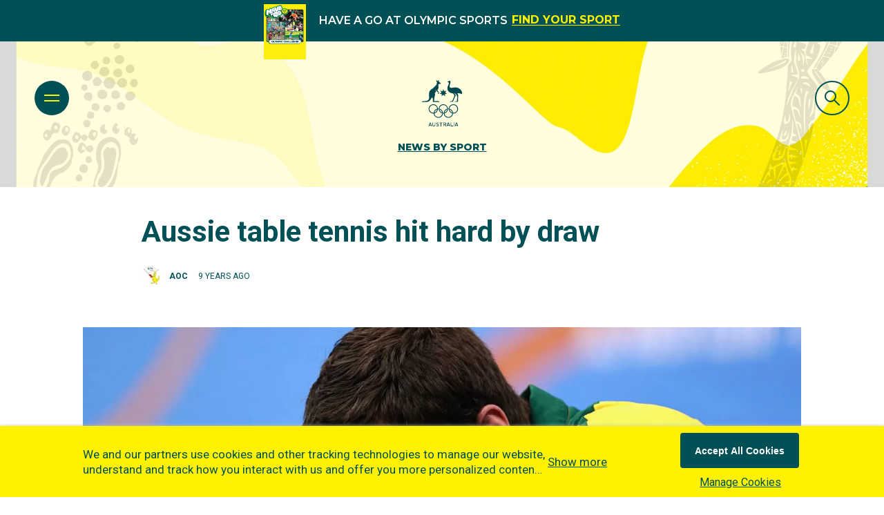

--- FILE ---
content_type: application/javascript; charset=utf-8
request_url: https://www.olympics.com.au/_next/static/chunks/5518-811e5d605646ea2b.js
body_size: 7413
content:
(self.webpackChunk_N_E=self.webpackChunk_N_E||[]).push([[5518],{85518:function(i,e,o){"use strict";var a,r,n,t,s,b,w=o(67294);w&&"object"==typeof w&&"default"in w&&w.default;var l=o(23451),d=new l,u=d.getBrowser(),m=d.getCPU(),c=d.getDevice(),p=d.getEngine(),f=d.getOS(),h=d.getUA(),g={Mobile:"mobile",Tablet:"tablet",SmartTv:"smarttv",Console:"console",Wearable:"wearable",Embedded:"embedded",Browser:void 0},v={Chrome:"Chrome",Firefox:"Firefox",Opera:"Opera",Yandex:"Yandex",Safari:"Safari",InternetExplorer:"Internet Explorer",Edge:"Edge",Chromium:"Chromium",Ie:"IE",MobileSafari:"Mobile Safari",MIUI:"MIUI Browser",SamsungBrowser:"Samsung Browser"},x=function(i){var e=arguments.length>1&&void 0!==arguments[1]?arguments[1]:"none";return i||e},k=function(){return!!("undefined"!=typeof window&&(window.navigator||navigator))&&(window.navigator||navigator)},y=function(i){var e=k();return e&&e.platform&&(-1!==e.platform.indexOf(i)||"MacIntel"===e.platform&&e.maxTouchPoints>1&&!window.MSStream)},S=function(i){return i.type===g.Browser},_=function(i){return i.name===v.Edge},T=function(i){return"string"==typeof i&&-1!==i.indexOf("Edg/")},E=function(){return y("iPad")};c.type,g.SmartTv,c.type,g.Console,c.type,g.Wearable,c.type,g.Embedded,u.name===v.MobileSafari||E(),u.name,v.Chromium,(a=c.type)===g.Mobile||a===g.Tablet||E(),c.type,g.Mobile,c.type===g.Tablet||E(),S(c),S(c),f.name,f.name,"iOS"===f.name||E(),u.name,v.Chrome,u.name,v.Firefox,(r=u.name)===v.Safari||v.MobileSafari,u.name,v.Opera,(n=u.name)===v.InternetExplorer||v.Ie,x(f.version),x(f.name),x(u.version),x(u.major),x(u.name);var C=x(c.vendor);x(c.model),x(p.name),x(p.version),x(h),_(u)||T(h),u.name,v.Yandex,x(c.type,"browser"),(t=k())&&(/iPad|iPhone|iPod/.test(t.platform)||"MacIntel"===t.platform&&t.maxTouchPoints>1)&&window.MSStream,E(),y("iPhone"),y("iPod"),"string"==typeof(b=(s=k())&&s.userAgent&&s.userAgent.toLowerCase())&&/electron/.test(b),T(h),_(u)&&T(h),f.name,f.name,u.name,v.MIUI,u.name,v.SamsungBrowser,e.B3=C},23451:function(i,e,o){var a;!function(r,n){"use strict";var t="function",s="undefined",b="object",w="string",l="model",d="name",u="type",m="vendor",c="version",p="architecture",f="console",h="mobile",g="tablet",v="smarttv",x="wearable",k="embedded",y="Amazon",S="Apple",_="ASUS",T="BlackBerry",E="Browser",C="Chrome",M="Firefox",N="Google",q="Huawei",z="Microsoft",O="Motorola",A="Opera",I="Samsung",U="Sony",P="Xiaomi",B="Zebra",j="Facebook",R=function(i,e){var o={};for(var a in i)e[a]&&e[a].length%2==0?o[a]=e[a].concat(i[a]):o[a]=i[a];return o},V=function(i){for(var e={},o=0;o<i.length;o++)e[i[o].toUpperCase()]=i[o];return e},D=function(i,e){return typeof i===w&&-1!==F(e).indexOf(F(i))},F=function(i){return i.toLowerCase()},L=function(i,e){if(typeof i===w)return i=i.replace(/^\s\s*/,"").replace(/\s\s*$/,""),typeof e===s?i:i.substring(0,255)},W=function(i,e){for(var o,a,r,s,w,l,d=0;d<e.length&&!w;){var u=e[d],m=e[d+1];for(o=a=0;o<u.length&&!w;)if(w=u[o++].exec(i))for(r=0;r<m.length;r++)l=w[++a],typeof(s=m[r])===b&&s.length>0?2===s.length?typeof s[1]==t?this[s[0]]=s[1].call(this,l):this[s[0]]=s[1]:3===s.length?typeof s[1]!==t||s[1].exec&&s[1].test?this[s[0]]=l?l.replace(s[1],s[2]):void 0:this[s[0]]=l?s[1].call(this,l,s[2]):void 0:4===s.length&&(this[s[0]]=l?s[3].call(this,l.replace(s[1],s[2])):void 0):this[s]=l||n;d+=2}},G=function(i,e){for(var o in e)if(typeof e[o]===b&&e[o].length>0){for(var a=0;a<e[o].length;a++)if(D(e[o][a],i))return"?"===o?n:o}else if(D(e[o],i))return"?"===o?n:o;return i},Z={ME:"4.90","NT 3.11":"NT3.51","NT 4.0":"NT4.0",2e3:"NT 5.0",XP:["NT 5.1","NT 5.2"],Vista:"NT 6.0",7:"NT 6.1",8:"NT 6.2",8.1:"NT 6.3",10:["NT 6.4","NT 10.0"],RT:"ARM"},$={browser:[[/\b(?:crmo|crios)\/([\w\.]+)/i],[c,[d,"Chrome"]],[/edg(?:e|ios|a)?\/([\w\.]+)/i],[c,[d,"Edge"]],[/(opera mini)\/([-\w\.]+)/i,/(opera [mobiletab]{3,6})\b.+version\/([-\w\.]+)/i,/(opera)(?:.+version\/|[\/ ]+)([\w\.]+)/i],[d,c],[/opios[\/ ]+([\w\.]+)/i],[c,[d,A+" Mini"]],[/\bopr\/([\w\.]+)/i],[c,[d,A]],[/(kindle)\/([\w\.]+)/i,/(lunascape|maxthon|netfront|jasmine|blazer)[\/ ]?([\w\.]*)/i,/(avant |iemobile|slim)(?:browser)?[\/ ]?([\w\.]*)/i,/(ba?idubrowser)[\/ ]?([\w\.]+)/i,/(?:ms|\()(ie) ([\w\.]+)/i,/(flock|rockmelt|midori|epiphany|silk|skyfire|ovibrowser|bolt|iron|vivaldi|iridium|phantomjs|bowser|quark|qupzilla|falkon|rekonq|puffin|brave|whale|qqbrowserlite|qq)\/([-\w\.]+)/i,/(weibo)__([\d\.]+)/i],[d,c],[/(?:\buc? ?browser|(?:juc.+)ucweb)[\/ ]?([\w\.]+)/i],[c,[d,"UC"+E]],[/\bqbcore\/([\w\.]+)/i],[c,[d,"WeChat(Win) Desktop"]],[/micromessenger\/([\w\.]+)/i],[c,[d,"WeChat"]],[/konqueror\/([\w\.]+)/i],[c,[d,"Konqueror"]],[/trident.+rv[: ]([\w\.]{1,9})\b.+like gecko/i],[c,[d,"IE"]],[/yabrowser\/([\w\.]+)/i],[c,[d,"Yandex"]],[/(avast|avg)\/([\w\.]+)/i],[[d,/(.+)/,"$1 Secure "+E],c],[/\bfocus\/([\w\.]+)/i],[c,[d,M+" Focus"]],[/\bopt\/([\w\.]+)/i],[c,[d,A+" Touch"]],[/coc_coc\w+\/([\w\.]+)/i],[c,[d,"Coc Coc"]],[/dolfin\/([\w\.]+)/i],[c,[d,"Dolphin"]],[/coast\/([\w\.]+)/i],[c,[d,A+" Coast"]],[/miuibrowser\/([\w\.]+)/i],[c,[d,"MIUI "+E]],[/fxios\/([-\w\.]+)/i],[c,[d,M]],[/\bqihu|(qi?ho?o?|360)browser/i],[[d,"360 "+E]],[/(oculus|samsung|sailfish)browser\/([\w\.]+)/i],[[d,/(.+)/,"$1 "+E],c],[/(comodo_dragon)\/([\w\.]+)/i],[[d,/_/g," "],c],[/(electron)\/([\w\.]+) safari/i,/(tesla)(?: qtcarbrowser|\/(20\d\d\.[-\w\.]+))/i,/m?(qqbrowser|baiduboxapp|2345Explorer)[\/ ]?([\w\.]+)/i],[d,c],[/(metasr)[\/ ]?([\w\.]+)/i,/(lbbrowser)/i],[d],[/((?:fban\/fbios|fb_iab\/fb4a)(?!.+fbav)|;fbav\/([\w\.]+);)/i],[[d,j],c],[/safari (line)\/([\w\.]+)/i,/\b(line)\/([\w\.]+)\/iab/i,/(chromium|instagram)[\/ ]([-\w\.]+)/i],[d,c],[/\bgsa\/([\w\.]+) .*safari\//i],[c,[d,"GSA"]],[/headlesschrome(?:\/([\w\.]+)| )/i],[c,[d,C+" Headless"]],[/ wv\).+(chrome)\/([\w\.]+)/i],[[d,C+" WebView"],c],[/droid.+ version\/([\w\.]+)\b.+(?:mobile safari|safari)/i],[c,[d,"Android "+E]],[/(chrome|omniweb|arora|[tizenoka]{5} ?browser)\/v?([\w\.]+)/i],[d,c],[/version\/([\w\.]+) .*mobile\/\w+ (safari)/i],[c,[d,"Mobile Safari"]],[/version\/([\w\.]+) .*(mobile ?safari|safari)/i],[c,d],[/webkit.+?(mobile ?safari|safari)(\/[\w\.]+)/i],[d,[c,G,{"1.0":"/8",1.2:"/1",1.3:"/3","2.0":"/412","2.0.2":"/416","2.0.3":"/417","2.0.4":"/419","?":"/"}]],[/(webkit|khtml)\/([\w\.]+)/i],[d,c],[/(navigator|netscape\d?)\/([-\w\.]+)/i],[[d,"Netscape"],c],[/mobile vr; rv:([\w\.]+)\).+firefox/i],[c,[d,M+" Reality"]],[/ekiohf.+(flow)\/([\w\.]+)/i,/(swiftfox)/i,/(icedragon|iceweasel|camino|chimera|fennec|maemo browser|minimo|conkeror|klar)[\/ ]?([\w\.\+]+)/i,/(seamonkey|k-meleon|icecat|iceape|firebird|phoenix|palemoon|basilisk|waterfox)\/([-\w\.]+)$/i,/(firefox)\/([\w\.]+)/i,/(mozilla)\/([\w\.]+) .+rv\:.+gecko\/\d+/i,/(polaris|lynx|dillo|icab|doris|amaya|w3m|netsurf|sleipnir|obigo|mosaic|(?:go|ice|up)[\. ]?browser)[-\/ ]?v?([\w\.]+)/i,/(links) \(([\w\.]+)/i],[d,c]],cpu:[[/(?:(amd|x(?:(?:86|64)[-_])?|wow|win)64)[;\)]/i],[[p,"amd64"]],[/(ia32(?=;))/i],[[p,F]],[/((?:i[346]|x)86)[;\)]/i],[[p,"ia32"]],[/\b(aarch64|arm(v?8e?l?|_?64))\b/i],[[p,"arm64"]],[/\b(arm(?:v[67])?ht?n?[fl]p?)\b/i],[[p,"armhf"]],[/windows (ce|mobile); ppc;/i],[[p,"arm"]],[/((?:ppc|powerpc)(?:64)?)(?: mac|;|\))/i],[[p,/ower/,"",F]],[/(sun4\w)[;\)]/i],[[p,"sparc"]],[/((?:avr32|ia64(?=;))|68k(?=\))|\barm(?=v(?:[1-7]|[5-7]1)l?|;|eabi)|(?=atmel )avr|(?:irix|mips|sparc)(?:64)?\b|pa-risc)/i],[[p,F]]],device:[[/\b(sch-i[89]0\d|shw-m380s|sm-[pt]\w{2,4}|gt-[pn]\d{2,4}|sgh-t8[56]9|nexus 10)/i],[l,[m,I],[u,g]],[/\b((?:s[cgp]h|gt|sm)-\w+|galaxy nexus)/i,/samsung[- ]([-\w]+)/i,/sec-(sgh\w+)/i],[l,[m,I],[u,h]],[/\((ip(?:hone|od)[\w ]*);/i],[l,[m,S],[u,h]],[/\((ipad);[-\w\),; ]+apple/i,/applecoremedia\/[\w\.]+ \((ipad)/i,/\b(ipad)\d\d?,\d\d?[;\]].+ios/i],[l,[m,S],[u,g]],[/\b((?:ag[rs][23]?|bah2?|sht?|btv)-a?[lw]\d{2})\b(?!.+d\/s)/i],[l,[m,q],[u,g]],[/(?:huawei|honor)([-\w ]+)[;\)]/i,/\b(nexus 6p|\w{2,4}-[atu]?[ln][01259x][012359][an]?)\b(?!.+d\/s)/i],[l,[m,q],[u,h]],[/\b(poco[\w ]+)(?: bui|\))/i,/\b; (\w+) build\/hm\1/i,/\b(hm[-_ ]?note?[_ ]?(?:\d\w)?) bui/i,/\b(redmi[\-_ ]?(?:note|k)?[\w_ ]+)(?: bui|\))/i,/\b(mi[-_ ]?(?:a\d|one|one[_ ]plus|note lte|max)?[_ ]?(?:\d?\w?)[_ ]?(?:plus|se|lite)?)(?: bui|\))/i],[[l,/_/g," "],[m,P],[u,h]],[/\b(mi[-_ ]?(?:pad)(?:[\w_ ]+))(?: bui|\))/i],[[l,/_/g," "],[m,P],[u,g]],[/; (\w+) bui.+ oppo/i,/\b(cph[12]\d{3}|p(?:af|c[al]|d\w|e[ar])[mt]\d0|x9007|a101op)\b/i],[l,[m,"OPPO"],[u,h]],[/vivo (\w+)(?: bui|\))/i,/\b(v[12]\d{3}\w?[at])(?: bui|;)/i],[l,[m,"Vivo"],[u,h]],[/\b(rmx[12]\d{3})(?: bui|;|\))/i],[l,[m,"Realme"],[u,h]],[/\b(milestone|droid(?:[2-4x]| (?:bionic|x2|pro|razr))?:?( 4g)?)\b[\w ]+build\//i,/\bmot(?:orola)?[- ](\w*)/i,/((?:moto[\w\(\) ]+|xt\d{3,4}|nexus 6)(?= bui|\)))/i],[l,[m,O],[u,h]],[/\b(mz60\d|xoom[2 ]{0,2}) build\//i],[l,[m,O],[u,g]],[/((?=lg)?[vl]k\-?\d{3}) bui| 3\.[-\w; ]{10}lg?-([06cv9]{3,4})/i],[l,[m,"LG"],[u,g]],[/(lm(?:-?f100[nv]?|-[\w\.]+)(?= bui|\))|nexus [45])/i,/\blg[-e;\/ ]+((?!browser|netcast|android tv)\w+)/i,/\blg-?([\d\w]+) bui/i],[l,[m,"LG"],[u,h]],[/(ideatab[-\w ]+)/i,/lenovo ?(s[56]000[-\w]+|tab(?:[\w ]+)|yt[-\d\w]{6}|tb[-\d\w]{6})/i],[l,[m,"Lenovo"],[u,g]],[/(?:maemo|nokia).*(n900|lumia \d+)/i,/nokia[-_ ]?([-\w\.]*)/i],[[l,/_/g," "],[m,"Nokia"],[u,h]],[/(pixel c)\b/i],[l,[m,N],[u,g]],[/droid.+; (pixel[\daxl ]{0,6})(?: bui|\))/i],[l,[m,N],[u,h]],[/droid.+ ([c-g]\d{4}|so[-gl]\w+|xq-a\w[4-7][12])(?= bui|\).+chrome\/(?![1-6]{0,1}\d\.))/i],[l,[m,U],[u,h]],[/sony tablet [ps]/i,/\b(?:sony)?sgp\w+(?: bui|\))/i],[[l,"Xperia Tablet"],[m,U],[u,g]],[/ (kb2005|in20[12]5|be20[12][59])\b/i,/(?:one)?(?:plus)? (a\d0\d\d)(?: b|\))/i],[l,[m,"OnePlus"],[u,h]],[/(alexa)webm/i,/(kf[a-z]{2}wi)( bui|\))/i,/(kf[a-z]+)( bui|\)).+silk\//i],[l,[m,y],[u,g]],[/((?:sd|kf)[0349hijorstuw]+)( bui|\)).+silk\//i],[[l,/(.+)/g,"Fire Phone $1"],[m,y],[u,h]],[/(playbook);[-\w\),; ]+(rim)/i],[l,m,[u,g]],[/\b((?:bb[a-f]|st[hv])100-\d)/i,/\(bb10; (\w+)/i],[l,[m,T],[u,h]],[/(?:\b|asus_)(transfo[prime ]{4,10} \w+|eeepc|slider \w+|nexus 7|padfone|p00[cj])/i],[l,[m,_],[u,g]],[/ (z[bes]6[027][012][km][ls]|zenfone \d\w?)\b/i],[l,[m,_],[u,h]],[/(nexus 9)/i],[l,[m,"HTC"],[u,g]],[/(htc)[-;_ ]{1,2}([\w ]+(?=\)| bui)|\w+)/i,/(zte)[- ]([\w ]+?)(?: bui|\/|\))/i,/(alcatel|geeksphone|nexian|panasonic|sony)[-_ ]?([-\w]*)/i],[m,[l,/_/g," "],[u,h]],[/droid.+; ([ab][1-7]-?[0178a]\d\d?)/i],[l,[m,"Acer"],[u,g]],[/droid.+; (m[1-5] note) bui/i,/\bmz-([-\w]{2,})/i],[l,[m,"Meizu"],[u,h]],[/\b(sh-?[altvz]?\d\d[a-ekm]?)/i],[l,[m,"Sharp"],[u,h]],[/(blackberry|benq|palm(?=\-)|sonyericsson|acer|asus|dell|meizu|motorola|polytron)[-_ ]?([-\w]*)/i,/(hp) ([\w ]+\w)/i,/(asus)-?(\w+)/i,/(microsoft); (lumia[\w ]+)/i,/(lenovo)[-_ ]?([-\w]+)/i,/(jolla)/i,/(oppo) ?([\w ]+) bui/i],[m,l,[u,h]],[/(archos) (gamepad2?)/i,/(hp).+(touchpad(?!.+tablet)|tablet)/i,/(kindle)\/([\w\.]+)/i,/(nook)[\w ]+build\/(\w+)/i,/(dell) (strea[kpr\d ]*[\dko])/i,/(le[- ]+pan)[- ]+(\w{1,9}) bui/i,/(trinity)[- ]*(t\d{3}) bui/i,/(gigaset)[- ]+(q\w{1,9}) bui/i,/(vodafone) ([\w ]+)(?:\)| bui)/i],[m,l,[u,g]],[/(surface duo)/i],[l,[m,z],[u,g]],[/droid [\d\.]+; (fp\du?)(?: b|\))/i],[l,[m,"Fairphone"],[u,h]],[/(u304aa)/i],[l,[m,"AT&T"],[u,h]],[/\bsie-(\w*)/i],[l,[m,"Siemens"],[u,h]],[/\b(rct\w+) b/i],[l,[m,"RCA"],[u,g]],[/\b(venue[\d ]{2,7}) b/i],[l,[m,"Dell"],[u,g]],[/\b(q(?:mv|ta)\w+) b/i],[l,[m,"Verizon"],[u,g]],[/\b(?:barnes[& ]+noble |bn[rt])([\w\+ ]*) b/i],[l,[m,"Barnes & Noble"],[u,g]],[/\b(tm\d{3}\w+) b/i],[l,[m,"NuVision"],[u,g]],[/\b(k88) b/i],[l,[m,"ZTE"],[u,g]],[/\b(nx\d{3}j) b/i],[l,[m,"ZTE"],[u,h]],[/\b(gen\d{3}) b.+49h/i],[l,[m,"Swiss"],[u,h]],[/\b(zur\d{3}) b/i],[l,[m,"Swiss"],[u,g]],[/\b((zeki)?tb.*\b) b/i],[l,[m,"Zeki"],[u,g]],[/\b([yr]\d{2}) b/i,/\b(dragon[- ]+touch |dt)(\w{5}) b/i],[[m,"Dragon Touch"],l,[u,g]],[/\b(ns-?\w{0,9}) b/i],[l,[m,"Insignia"],[u,g]],[/\b((nxa|next)-?\w{0,9}) b/i],[l,[m,"NextBook"],[u,g]],[/\b(xtreme\_)?(v(1[045]|2[015]|[3469]0|7[05])) b/i],[[m,"Voice"],l,[u,h]],[/\b(lvtel\-)?(v1[12]) b/i],[[m,"LvTel"],l,[u,h]],[/\b(ph-1) /i],[l,[m,"Essential"],[u,h]],[/\b(v(100md|700na|7011|917g).*\b) b/i],[l,[m,"Envizen"],[u,g]],[/\b(trio[-\w\. ]+) b/i],[l,[m,"MachSpeed"],[u,g]],[/\btu_(1491) b/i],[l,[m,"Rotor"],[u,g]],[/(shield[\w ]+) b/i],[l,[m,"Nvidia"],[u,g]],[/(sprint) (\w+)/i],[m,l,[u,h]],[/(kin\.[onetw]{3})/i],[[l,/\./g," "],[m,z],[u,h]],[/droid.+; (cc6666?|et5[16]|mc[239][23]x?|vc8[03]x?)\)/i],[l,[m,B],[u,g]],[/droid.+; (ec30|ps20|tc[2-8]\d[kx])\)/i],[l,[m,B],[u,h]],[/(ouya)/i,/(nintendo) ([wids3utch]+)/i],[m,l,[u,f]],[/droid.+; (shield) bui/i],[l,[m,"Nvidia"],[u,f]],[/(playstation [345portablevi]+)/i],[l,[m,U],[u,f]],[/\b(xbox(?: one)?(?!; xbox))[\); ]/i],[l,[m,z],[u,f]],[/smart-tv.+(samsung)/i],[m,[u,v]],[/hbbtv.+maple;(\d+)/i],[[l,/^/,"SmartTV"],[m,I],[u,v]],[/(nux; netcast.+smarttv|lg (netcast\.tv-201\d|android tv))/i],[[m,"LG"],[u,v]],[/(apple) ?tv/i],[m,[l,S+" TV"],[u,v]],[/crkey/i],[[l,C+"cast"],[m,N],[u,v]],[/droid.+aft(\w)( bui|\))/i],[l,[m,y],[u,v]],[/\(dtv[\);].+(aquos)/i],[l,[m,"Sharp"],[u,v]],[/\b(roku)[\dx]*[\)\/]((?:dvp-)?[\d\.]*)/i,/hbbtv\/\d+\.\d+\.\d+ +\([\w ]*; *(\w[^;]*);([^;]*)/i],[[m,L],[l,L],[u,v]],[/\b(android tv|smart[- ]?tv|opera tv|tv; rv:)\b/i],[[u,v]],[/((pebble))app/i],[m,l,[u,x]],[/droid.+; (glass) \d/i],[l,[m,N],[u,x]],[/droid.+; (wt63?0{2,3})\)/i],[l,[m,B],[u,x]],[/(quest( 2)?)/i],[l,[m,j],[u,x]],[/(tesla)(?: qtcarbrowser|\/[-\w\.]+)/i],[m,[u,k]],[/droid .+?; ([^;]+?)(?: bui|\) applew).+? mobile safari/i],[l,[u,h]],[/droid .+?; ([^;]+?)(?: bui|\) applew).+?(?! mobile) safari/i],[l,[u,g]],[/\b((tablet|tab)[;\/]|focus\/\d(?!.+mobile))/i],[[u,g]],[/(phone|mobile(?:[;\/]| safari)|pda(?=.+windows ce))/i],[[u,h]],[/(android[-\w\. ]{0,9});.+buil/i],[l,[m,"Generic"]]],engine:[[/windows.+ edge\/([\w\.]+)/i],[c,[d,"EdgeHTML"]],[/webkit\/537\.36.+chrome\/(?!27)([\w\.]+)/i],[c,[d,"Blink"]],[/(presto)\/([\w\.]+)/i,/(webkit|trident|netfront|netsurf|amaya|lynx|w3m|goanna)\/([\w\.]+)/i,/ekioh(flow)\/([\w\.]+)/i,/(khtml|tasman|links)[\/ ]\(?([\w\.]+)/i,/(icab)[\/ ]([23]\.[\d\.]+)/i],[d,c],[/rv\:([\w\.]{1,9})\b.+(gecko)/i],[c,d]],os:[[/microsoft (windows) (vista|xp)/i],[d,c],[/(windows) nt 6\.2; (arm)/i,/(windows (?:phone(?: os)?|mobile))[\/ ]?([\d\.\w ]*)/i,/(windows)[\/ ]?([ntce\d\. ]+\w)(?!.+xbox)/i],[d,[c,G,Z]],[/(win(?=3|9|n)|win 9x )([nt\d\.]+)/i],[[d,"Windows"],[c,G,Z]],[/ip[honead]{2,4}\b(?:.*os ([\w]+) like mac|; opera)/i,/cfnetwork\/.+darwin/i],[[c,/_/g,"."],[d,"iOS"]],[/(mac os x) ?([\w\. ]*)/i,/(macintosh|mac_powerpc\b)(?!.+haiku)/i],[[d,"Mac OS"],[c,/_/g,"."]],[/droid ([\w\.]+)\b.+(android[- ]x86)/i],[c,d],[/(android|webos|qnx|bada|rim tablet os|maemo|meego|sailfish)[-\/ ]?([\w\.]*)/i,/(blackberry)\w*\/([\w\.]*)/i,/(tizen|kaios)[\/ ]([\w\.]+)/i,/\((series40);/i],[d,c],[/\(bb(10);/i],[c,[d,T]],[/(?:symbian ?os|symbos|s60(?=;)|series60)[-\/ ]?([\w\.]*)/i],[c,[d,"Symbian"]],[/mozilla\/[\d\.]+ \((?:mobile|tablet|tv|mobile; [\w ]+); rv:.+ gecko\/([\w\.]+)/i],[c,[d,M+" OS"]],[/web0s;.+rt(tv)/i,/\b(?:hp)?wos(?:browser)?\/([\w\.]+)/i],[c,[d,"webOS"]],[/crkey\/([\d\.]+)/i],[c,[d,C+"cast"]],[/(cros) [\w]+ ([\w\.]+\w)/i],[[d,"Chromium OS"],c],[/(nintendo|playstation) ([wids345portablevuch]+)/i,/(xbox); +xbox ([^\);]+)/i,/\b(joli|palm)\b ?(?:os)?\/?([\w\.]*)/i,/(mint)[\/\(\) ]?(\w*)/i,/(mageia|vectorlinux)[; ]/i,/([kxln]?ubuntu|debian|suse|opensuse|gentoo|arch(?= linux)|slackware|fedora|mandriva|centos|pclinuxos|red ?hat|zenwalk|linpus|raspbian|plan 9|minix|risc os|contiki|deepin|manjaro|elementary os|sabayon|linspire)(?: gnu\/linux)?(?: enterprise)?(?:[- ]linux)?(?:-gnu)?[-\/ ]?(?!chrom|package)([-\w\.]*)/i,/(hurd|linux) ?([\w\.]*)/i,/(gnu) ?([\w\.]*)/i,/\b([-frentopcghs]{0,5}bsd|dragonfly)[\/ ]?(?!amd|[ix346]{1,2}86)([\w\.]*)/i,/(haiku) (\w+)/i],[d,c],[/(sunos) ?([\w\.\d]*)/i],[[d,"Solaris"],c],[/((?:open)?solaris)[-\/ ]?([\w\.]*)/i,/(aix) ((\d)(?=\.|\)| )[\w\.])*/i,/\b(beos|os\/2|amigaos|morphos|openvms|fuchsia|hp-ux)/i,/(unix) ?([\w\.]*)/i],[d,c]]},H=function(i,e){if(typeof i===b&&(e=i,i=n),!(this instanceof H))return new H(i,e).getResult();var o=i||(typeof r!==s&&r.navigator&&r.navigator.userAgent?r.navigator.userAgent:""),a=e?R($,e):$;return this.getBrowser=function(){var i,e={};return e[d]=n,e[c]=n,W.call(e,o,a.browser),e.major=typeof(i=e.version)===w?i.replace(/[^\d\.]/g,"").split(".")[0]:n,e},this.getCPU=function(){var i={};return i[p]=n,W.call(i,o,a.cpu),i},this.getDevice=function(){var i={};return i[m]=n,i[l]=n,i[u]=n,W.call(i,o,a.device),i},this.getEngine=function(){var i={};return i[d]=n,i[c]=n,W.call(i,o,a.engine),i},this.getOS=function(){var i={};return i[d]=n,i[c]=n,W.call(i,o,a.os),i},this.getResult=function(){return{ua:this.getUA(),browser:this.getBrowser(),engine:this.getEngine(),os:this.getOS(),device:this.getDevice(),cpu:this.getCPU()}},this.getUA=function(){return o},this.setUA=function(i){return o=typeof i===w&&i.length>255?L(i,255):i,this},this.setUA(o),this};H.VERSION="1.0.2",H.BROWSER=V([d,c,"major"]),H.CPU=V([p]),H.DEVICE=V([l,m,u,f,h,v,g,x,k]),H.ENGINE=H.OS=V([d,c]),typeof e!==s?(i.exports&&(e=i.exports=H),e.UAParser=H):o.amdO?n!==(a=(function(){return H}).call(e,o,e,i))&&(i.exports=a):typeof r!==s&&(r.UAParser=H);var Y=typeof r!==s&&(r.jQuery||r.Zepto);if(Y&&!Y.ua){var X=new H;Y.ua=X.getResult(),Y.ua.get=function(){return X.getUA()},Y.ua.set=function(i){X.setUA(i);var e=X.getResult();for(var o in e)Y.ua[o]=e[o]}}}("object"==typeof window?window:this)}}]);